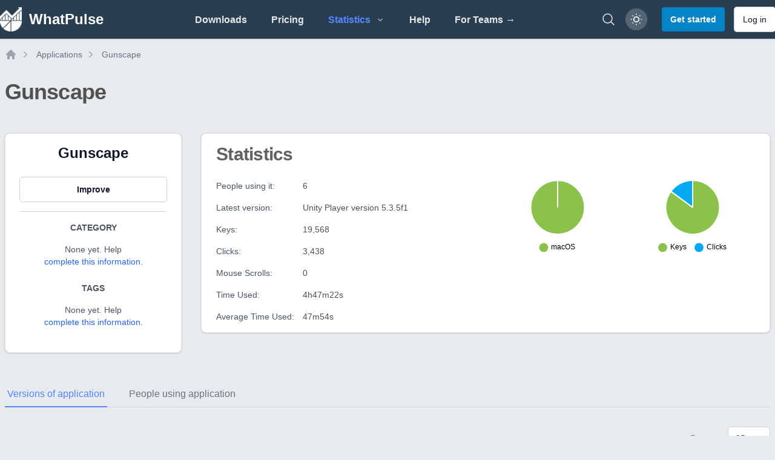

--- FILE ---
content_type: text/html; charset=UTF-8
request_url: https://whatpulse.org/app/gunscape
body_size: 13083
content:
<!DOCTYPE html>
<html class="dark" lang="en">

<head>
  <meta charset="utf-8">
  <meta name="viewport" content="width=device-width, initial-scale=1">
  <meta name="csrf-token" content="32hIjl01utalUNWi8aEwb9WgUd8Z4qFLBkYkCrb3">
  <meta name="theme-color" content="#ffffff">

  <link rel="icon" type="image/png" sizes="96x96" href="/assets/images/favicon/favicon-96x96.png">
  <link rel="icon" type="image/png" sizes="32x32" href="/assets/images/favicon/favicon-32x32.png">
  <link rel="icon" type="image/png" sizes="16x16" href="/assets/images/favicon/favicon-16x16.png">

  <title>Gunscape Application Statistics | WhatPulse: Track and analyze your productivity</title>
<meta name="description" content="Gunscape statistics and information. ">
<meta name="keywords" content="activity, productivity, key counter, mouse clicks analyzer, productivity insights, usage patterns, network, bandwidth, application usage, keyboard heatmap, mouse heatmap, mouse heat map, keyboard heat map, mouse click map, mouse click heatmap, mouse click">
<link rel="canonical" href="https://whatpulse.org/app/gunscape">
<meta name="robots" content="all">
<meta property="og:title" content="Gunscape Application Statistics | WhatPulse">
<meta property="og:description" content="Gunscape statistics and information. ">
<meta property="og:url" content="https://whatpulse.org/app/gunscape">
<meta property="og:type" content="website">
<meta property="og:site_name" content="WhatPulse">
<meta property="og:locale" content="en_US">
<meta property="og:image" content="https://whatpulse.org/assets/images/whatpulse-main-featured-image.jpg">
<meta property="og:image:url" content="https://whatpulse.org/assets/images/whatpulse-main-featured-image.jpg">
<meta property="og:image:width" content="1200">
<meta property="og:image:height" content="630">

<meta name="twitter:card" content="summary_large_image">
<meta name="twitter:site" content="@whatpulse">
<meta name="twitter:creator" content="@whatpulse">
<meta name="twitter:title" content="Gunscape Application Statistics | WhatPulse">
<meta name="twitter:description" content="Gunscape statistics and information. ">
<meta name="twitter:image" content="https://whatpulse.org/assets/images/whatpulse-main-featured-image.jpg">
<script type="application/ld+json">{"@context":"https://schema.org","@type":"WebPage","name":"WhatPulse: Track and analyze your productivity","description":"Track and analyze your keystrokes and mouse clicks with WhatPulse. Gain insights into your productivity and usage patterns. Get started for free!","url":"https://whatpulse.org/app/gunscape","image":"https://whatpulse.org/assets/images/whatpulse-main-featured-image.jpg"}</script>

  
  <script>
    window.AlpineComponentsQueue = window.AlpineComponentsQueue || [];
    window.registerAlpineComponent = function(name, component) {
      if (typeof Alpine !== 'undefined' && Alpine.data) {
        Alpine.data(name, component);
      } else {
        const alreadyQueued = window.AlpineComponentsQueue.some(item => item.name === name);
        if (alreadyQueued) {
          console.log(`Alpine component "${name}" is already queued for registration.`);
          return;
        }
        window.AlpineComponentsQueue.push({
          name,
          component
        });
      }
    }
    window.WhatPulseChartsQueue = window.WhatPulseChartsQueue || [];
    window.whenChartsReady = window.whenChartsReady || function(callback) {
      if (typeof window.WhatPulseCharts !== 'undefined') {
        try {
          callback(window.WhatPulseCharts);
        } catch (error) {
          console.error('Error executing chart callback:', error);
        }
      } else {
        window.WhatPulseChartsQueue.push(callback);
      }
    }
  </script>
  <link rel="preload" as="style" href="/assets/build/assets/app-06b60da7.css" /><link rel="modulepreload" href="/assets/build/assets/app-dda752e6.js" /><link rel="modulepreload" href="/assets/build/assets/scripts-queue-bfccee2c.js" /><link rel="modulepreload" href="/assets/build/assets/date-range-picker-a78e3482.js" /><link rel="stylesheet" href="/assets/build/assets/app-06b60da7.css" data-navigate-track="reload" /><script type="module" src="/assets/build/assets/app-dda752e6.js" data-navigate-track="reload"></script>  <!-- Livewire Styles --><style >[wire\:loading][wire\:loading], [wire\:loading\.delay][wire\:loading\.delay], [wire\:loading\.inline-block][wire\:loading\.inline-block], [wire\:loading\.inline][wire\:loading\.inline], [wire\:loading\.block][wire\:loading\.block], [wire\:loading\.flex][wire\:loading\.flex], [wire\:loading\.table][wire\:loading\.table], [wire\:loading\.grid][wire\:loading\.grid], [wire\:loading\.inline-flex][wire\:loading\.inline-flex] {display: none;}[wire\:loading\.delay\.none][wire\:loading\.delay\.none], [wire\:loading\.delay\.shortest][wire\:loading\.delay\.shortest], [wire\:loading\.delay\.shorter][wire\:loading\.delay\.shorter], [wire\:loading\.delay\.short][wire\:loading\.delay\.short], [wire\:loading\.delay\.default][wire\:loading\.delay\.default], [wire\:loading\.delay\.long][wire\:loading\.delay\.long], [wire\:loading\.delay\.longer][wire\:loading\.delay\.longer], [wire\:loading\.delay\.longest][wire\:loading\.delay\.longest] {display: none;}[wire\:offline][wire\:offline] {display: none;}[wire\:dirty]:not(textarea):not(input):not(select) {display: none;}:root {--livewire-progress-bar-color: #2299dd;}[x-cloak] {display: none !important;}[wire\:cloak] {display: none !important;}</style>

  <script src="https://unpkg.com/@popperjs/core@2.9.1/dist/umd/popper.min.js" charset="utf-8"></script>
  <script defer data-domain="whatpulse.org"
    src="https://whatnots.whatpulse.org/js/script.tagged-events.outbound-links.js"></script>
  <script src="https://konijn.whatpulse.org/api/script.js" data-site-id="75b5fd04ca09" defer></script>
  <script src="/assets/js/release-notes-widget.js" async></script>

  <script>
    (function() {
      // Safe localStorage wrapper for early theme detection
      function safeGetItem(key) {
        try {
          return window.localStorage.getItem(key);
        } catch (e) {
          return null;
        }
      }
      function getThemePreference() {
        const savedTheme = safeGetItem('whatpulse_theme');
        if (savedTheme === 'light' || savedTheme === 'dark') {
          return savedTheme;
        } else if (window.matchMedia && window.matchMedia('(prefers-color-scheme: light)').matches) {
          return 'light';
        }
        return 'dark';
      }
      document.documentElement.classList.toggle('dark', getThemePreference() === 'dark');
    })();
  </script>
</head>

<body
  class="h-full bg-main-background-color dark:bg-dark-blue antialiased text-main-text-color dark:text-white/80 font-open-sans font-medium text-medium opacity-100">
  <div class="min-h-screen flex flex-col">
          <nav class="bg-midnight-blue shadow" x-data="{ mobile_menu_open: false, toggle() { this.mobile_menu_open = !this.mobile_menu_open; } }">

  <div class="snow-container">
    <div class="snow"></div>
    <div class="snow"></div>
    <div class="snow"></div>
    <div class="snow"></div>
    <div class="snow"></div>
    <div class="snow"></div>
    <div class="snow"></div>
    <div class="snow"></div>
  </div>

  <div class="mx-auto max-w-7xl px-2 xl:px-0">
    <div class="flex h-16 justify-between">
      <div class="flex">
        <div class="flex flex-shrink-0 items-center">
  <a href="https://whatpulse.org" class="mr-2">
    <div class="flex items-center">
      <img alt="WhatPulse" class="h-10 w-auto" src="/assets/images/logo-white.png">
      <div class="ml-3 font-semibold text-xl lg:text-2xl sm:hidden lg:inline-flex text-white">
        WhatPulse
      </div>
    </div>
  </a>
</div>
      </div>

      <div class="hidden sm:flex items-center justify-center flex-1">
        <!-- Parent menu items should check if their children routes are active -->
        <div class="flex space-x-4 lg:space-x-8 h-full">
          <a class="inline-flex items-center border-b-2 cursor-pointer border-transparent px-1 pt-1 font-lightbold text-gray-200
hover:border-nav-blue hover:text-nav-blue transition duration-150 ease-in-out" href="https://whatpulse.org/downloads">
  Downloads
</a>          <a class="inline-flex items-center border-b-2 cursor-pointer border-transparent px-1 pt-1 font-lightbold text-gray-200
hover:border-nav-blue hover:text-nav-blue transition duration-150 ease-in-out" href="https://whatpulse.org/premium">
  Pricing
</a>
          <div @click.away="openStatsMenu = false" x-data="{ openStatsMenu: false, openTeamsMenu: false, openCountriesMenu: false }" class="inline-flex items-center relative">
            <button @click="openStatsMenu = !openStatsMenu"
              class="h-full inline-flex items-center justify-between border-b-2 cursor-pointer border-transparent px-1 pt-1 font-lightbold text-gray-200 hover:border-nav-blue hover:text-nav-blue transition duration-150 ease-in-out"
              :class="{
                  'border-nav-blue text-nav-blue': true ||
                      openStatsMenu
              }">
              <span>Statistics</span>
              <svg class="h-4 w-4 ml-2 text-gray-400 transition duration-150 ease-in-out" x-bind:class="{ '-rotate-90': openStatsMenu, 'rotate-90': !openStatsMenu }" xmlns="http://www.w3.org/2000/svg" viewBox="0 0 20 20"
  fill="currentColor">
  <path fill-rule="evenodd"
    d="M7.293 14.707a1 1 0 010-1.414L10.586 10 7.293 6.707a1 1 0 011.414-1.414l4 4a1 1 0 010 1.414l-4 4a1 1 0 01-1.414 0z"
    clip-rule="evenodd" />
</svg>            </button>

            <!-- Stats dropdown menu -->
            <div x-show="openStatsMenu" @click.away="openStatsMenu = false"
              x-effect="if (!openStatsMenu) { openTeamsMenu = false; openCountriesMenu = false; }"
              class="origin-top-right absolute left-0 rounded-md top-16 z-50 py-0.5 text-left bg-white dark:bg-gray-800 border dark:border-gray-700 shadow-md"
              style="min-width:12rem;display: none;">
              <a class="block px-4 py-2 flex items-center cursor-pointer transition duration-150 ease-in-out hover:text-nav-blue
dark:hover:text-nav-blue text-nav-blue" href="https://whatpulse.org/stats/applications">
  Applications
</a>              <a class="block px-4 py-2 flex items-center cursor-pointer transition duration-150 ease-in-out hover:text-nav-blue
dark:hover:text-nav-blue text-gray-500 dark:text-gray-200
font-medium" href="https://whatpulse.org/stats/input">
  Keyboard/mouse
</a>              <a class="block px-4 py-2 flex items-center cursor-pointer transition duration-150 ease-in-out hover:text-nav-blue
dark:hover:text-nav-blue text-gray-500 dark:text-gray-200
font-medium" href="https://whatpulse.org/stats/network">
  Network
</a>              <a class="block px-4 py-2 flex items-center cursor-pointer transition duration-150 ease-in-out hover:text-nav-blue
dark:hover:text-nav-blue text-gray-500 dark:text-gray-200
font-medium" href="https://whatpulse.org/stats/uptime">
  Uptime
</a>              <a class="block px-4 py-2 flex items-center cursor-pointer transition duration-150 ease-in-out hover:text-nav-blue
dark:hover:text-nav-blue text-gray-500 dark:text-gray-200
font-medium" href="https://whatpulse.org/stats/referrals">
  Referrals
</a>
              <!-- Teams submenu -->
              <div class="relative">
                <button @click="openTeamsMenu = !openTeamsMenu; openCountriesMenu = false"
                  class="h-full px-4 py-2 inline-flex items-center justify-between cursor-pointer px-1 pt-1 font-medium transition duration-150 ease-in-out w-full"
                  :class="(openCountriesMenu || false) ?
                  'text-nav-blue hover:text-nav-blue dark:text-nav-blue dark:hover:text-nav-blue' :
                  'text-gray-500 hover:text-nav-blue dark:text-gray-200 dark:hover:text-nav-blue'">
                  <span>Teams</span>
                  <svg class="h-4 w-4 ml-2 text-gray-400 transition duration-150 ease-in-out" x-bind:class="{ 'rotate-180': openTeamsMenu }" xmlns="http://www.w3.org/2000/svg" viewBox="0 0 20 20"
  fill="currentColor">
  <path fill-rule="evenodd"
    d="M7.293 14.707a1 1 0 010-1.414L10.586 10 7.293 6.707a1 1 0 011.414-1.414l4 4a1 1 0 010 1.414l-4 4a1 1 0 01-1.414 0z"
    clip-rule="evenodd" />
</svg>                </button>
                <!-- Teams dropdown -->
                <div x-show="openTeamsMenu"
                  class="absolute top-0 z-50 -left-48 lg:left-full md:origin-top-right w-48 mt-0 rounded-md shadow-lg bg-white dark:bg-gray-800 border dark:border-gray-700"
                  style="min-width:12rem;display: none;">
                  <a class="block px-4 py-2 flex items-center cursor-pointer transition duration-150 ease-in-out hover:text-nav-blue
dark:hover:text-nav-blue text-gray-500 dark:text-gray-200
font-medium" href="https://whatpulse.org/stats/teams/input">
  Keyboard/mouse
</a>                  <a class="block px-4 py-2 flex items-center cursor-pointer transition duration-150 ease-in-out hover:text-nav-blue
dark:hover:text-nav-blue text-gray-500 dark:text-gray-200
font-medium" href="https://whatpulse.org/stats/teams/bandwidth">
  Network
</a>                  <a class="block px-4 py-2 flex items-center cursor-pointer transition duration-150 ease-in-out hover:text-nav-blue
dark:hover:text-nav-blue text-gray-500 dark:text-gray-200
font-medium" href="https://whatpulse.org/stats/teams/uptime">
  Uptime
</a>                </div>
              </div>

              <!-- Countries submenu -->
              <div class="relative">
                <button @click="openCountriesMenu = !openCountriesMenu; openTeamsMenu = false"
                  class="h-full px-4 py-2 inline-flex items-center justify-between cursor-pointer px-1 pt-1 font-medium w-full transition duration-150 ease-in-out"
                  :class="(openCountriesMenu || false) ?
                  'text-nav-blue hover:text-nav-blue dark:text-nav-blue dark:hover:text-nav-blue' :
                  'text-gray-500 hover:text-nav-blue dark:text-gray-200 dark:hover:text-nav-blue'">
                  <span>Countries</span>
                  <svg class="h-4 w-4 ml-2 text-gray-400 transition duration-150 ease-in-out" x-bind:class="{ 'rotate-180': openCountriesMenu }" xmlns="http://www.w3.org/2000/svg" viewBox="0 0 20 20"
  fill="currentColor">
  <path fill-rule="evenodd"
    d="M7.293 14.707a1 1 0 010-1.414L10.586 10 7.293 6.707a1 1 0 011.414-1.414l4 4a1 1 0 010 1.414l-4 4a1 1 0 01-1.414 0z"
    clip-rule="evenodd" />
</svg>                </button>
                <!-- Countries dropdown -->
                <div x-show="openCountriesMenu"
                  class="absolute top-0 z-50 -left-48 lg:left-full md:origin-top-right w-48 mt-0 rounded-md shadow-lg bg-white dark:bg-gray-800 border dark:border-gray-700"
                  style="min-width:12rem;display: none;">
                  <a class="block px-4 py-2 flex items-center cursor-pointer transition duration-150 ease-in-out hover:text-nav-blue
dark:hover:text-nav-blue text-gray-500 dark:text-gray-200
font-medium" href="https://whatpulse.org/stats/countries/input">
  Keyboard/mouse
</a>                  <a class="block px-4 py-2 flex items-center cursor-pointer transition duration-150 ease-in-out hover:text-nav-blue
dark:hover:text-nav-blue text-gray-500 dark:text-gray-200
font-medium" href="https://whatpulse.org/stats/countries/bandwidth">
  Network
</a>                  <a class="block px-4 py-2 flex items-center cursor-pointer transition duration-150 ease-in-out hover:text-nav-blue
dark:hover:text-nav-blue text-gray-500 dark:text-gray-200
font-medium" href="https://whatpulse.org/stats/countries/uptime">
  Uptime
</a>                </div>
              </div>

              <a class="block px-4 py-2 flex items-center cursor-pointer transition duration-150 ease-in-out hover:text-nav-blue
dark:hover:text-nav-blue text-gray-500 dark:text-gray-200
font-medium" href="https://whatpulse.org/stats/overall">
  Grand totals
</a>            </div>
          </div>

          <a class="inline-flex items-center border-b-2 cursor-pointer border-transparent px-1 pt-1 font-lightbold text-gray-200
hover:border-nav-blue hover:text-nav-blue transition duration-150 ease-in-out" href="https://whatpulse.org/help" target="_blank">
  Help
</a>
          <a class="inline-flex items-center border-b-2 cursor-pointer border-transparent px-1 pt-1 font-lightbold text-gray-200
hover:border-nav-blue hover:text-nav-blue transition duration-150 ease-in-out hidden md:flex lg:hidden xl:flex" href="https://whatpulse.pro?ref=whatpulsepro" target="_blank">
  For Teams →
</a>
        </div>
      </div>

      <div class="flex items-center">

        <div class="mr-2 flex items-center sm:hidden">
          <!-- Mobile menu button -->
          <button type="button" @click="toggle"
            class="relative inline-flex items-center justify-center rounded-md p-2 text-gray-400 dark:text-gray-300 hover:bg-gray-600 dark:hover:bg-gray-800 hover:text-gray-200  focus:outline-none focus:ring-2 focus:ring-inset focus:ring-nav-blue dark:focus:ring-nav-blue"
            aria-controls="mobile-menu" aria-expanded="false">
            <span class="absolute -inset-0.5"></span>
            <span class="sr-only">Open main menu</span>
            <!-- Icon when menu is closed. -->
            <svg class="block h-6 w-6" fill="none" viewBox="0 0 24 24" stroke-width="1.5" stroke="currentColor"
              aria-hidden="true">
              <path stroke-linecap="round" stroke-linejoin="round" d="M3.75 6.75h16.5M3.75 12h16.5m-16.5 5.25h16.5" />
            </svg>
            <!-- Icon when menu is open. -->
            <svg class="hidden h-6 w-6" fill="none" viewBox="0 0 24 24" stroke-width="1.5" stroke="currentColor"
              aria-hidden="true">
              <path stroke-linecap="round" stroke-linejoin="round" d="M6 18L18 6M6 6l12 12" />
            </svg>
          </button>
        </div>


        <!-- whats new -->
        <div class="hidden md:mr-4" id="container-whats-new">
          <a href="#" id="link-whats-new" class="add-tooltip plausible-event-name=ClickedWhatsNew relative group"
            data-tooltip-content="Click to see what's new with WhatPulse">
            <img src="/assets/images/pulsar/pulsar-peeking.png" alt="What's new"
              class="w-16 h-auto shadow-sm transition-all ease-in duration-200 mt-6 group-hover:-translate-y-2 group-hover:scale-150" />
          </a>
        </div>
        <!-- end whats new -->


        <a href="https://whatpulse.org/search"
          class="hidden md:flex mr-4 text-gray-200 hover:text-nav-blue transition duration-150 ease-in-out"
          aria-label="Search">
          <svg xmlns="http://www.w3.org/2000/svg" fill="none" viewBox="0 0 24 24" stroke-width="1.5" stroke="currentColor"
  class="w-6 h-6">
  <path stroke-linecap="round" stroke-linejoin="round"
    d="m21 21-5.197-5.197m0 0A7.5 7.5 0 1 0 5.196 5.196a7.5 7.5 0 0 0 10.607 10.607Z" />
</svg>
        </a>

                  <div class="text-sm mr-2 hidden md:block">
            <button id="theme-mode-toggle"
              class="relative w-9 h-9 rounded-full flex items-center justify-center ring-1 ring-gray-700 bg-white/20 dark:bg-gray-800 shadow-sm hover:bg-gray-600 dark:hover:bg-gray-700 focus-visible:outline focus-visible:outline-2 focus-visible:outline-offset-2 focus-visible:outline-gray-300 dark:focus-visible:outline-gray-600 transition-all ease-in duration-200 add-tooltip"
              data-tooltip-content="Toggle color theme">
              <svg id="theme-icon-light"
                class="w-5 h-5 text-white dark:hidden rotate-smooth transition-transform duration-500" fill="none"
                stroke="currentColor" stroke-width="2" viewBox="0 0 24 24">
                <circle cx="12" cy="12" r="5" />
                <path
                  d="M12 1v2M12 21v2M4.22 4.22l1.42 1.42M18.36 18.36l1.42 1.42M1 12h2M21 12h2M4.22 19.78l1.42-1.42M18.36 5.64l1.42-1.42" />
              </svg>
              <svg id="theme-icon-dark"
                class="w-4 h-4 text-white hidden dark:block rotate-smooth transition-transform duration-500"
                fill="none" stroke="currentColor" stroke-width="2" viewBox="0 0 24 24">
                <path d="M21 12.79A9 9 0 1111.21 3a7 7 0 009.79 9.79z" />
              </svg>
            </button>
          </div>
          <a href="https://whatpulse.org/register" class="rounded px-3.5 py-2.5 text-sm font-lightbold shadow-sm transition-all ease-in duration-150
disabled:bg-gray-200 disabled:text-gray-500 disabled:cursor-not-allowed dark:disabled:bg-gray-500
dark:disabled:text-gray-400 bg-sky-600 text-white hover:bg-sky-700 focus-visible:outline-sky-700 dark:bg-sky-600 dark:hover:bg-sky-500
dark:focus-visible:outline-sky-500 focus-visible:outline focus-visible:outline-2
focus-visible:outline-offset-2 !text-sm ml-4">
  Get started
</a>
          <a href="https://whatpulse.org/login" class="px-3.5 py-2.5 text-sm ring-1 shadow-sm focus-visible:outline focus-visible:outline-2 ring-gray-300
dark:ring-gray-600 font-lightbold text-gray-900 dark:text-gray-100 bg-white dark:bg-gray-800 hover:bg-gray-50 dark:hover:bg-gray-700 focus-visible:outline-offset-2
focus-visible:outline-gray-300 dark:focus-visible:outline-gray-600
disabled:cursor-not-allowed disabled:opacity-50 disabled:bg-gray-100 disabled:text-gray-400 disabled:dark:bg-gray-900
disabled:dark:text-gray-500 disabled:hover:bg-gray-100 disabled:dark:hover:bg-gray-900 transition-all ease-in
duration-150 rounded ml-4 !font-normal !text-sm hidden md:block"
  >
  Log in
</a>
              </div>
    </div>
  </div>

  <!-- Mobile menu, show/hide based on menu state. -->
  <div class="sm:hidden" id="mobile-menu" x-show="mobile_menu_open" x-collapse>
    <div class="space-y-1 pb-3 pt-2">
      <a class="block border-l-4 cursor-pointer border-transparent py-2 pl-3 pr-4 font-medium text-gray-200 hover:border-nav-blue
hover:text-nav-blue transition duration-150 ease-in-out" href="https://whatpulse.org/downloads">
  Downloads
</a>      <a class="block border-l-4 cursor-pointer border-transparent py-2 pl-3 pr-4 font-medium text-gray-200 hover:border-nav-blue
hover:text-nav-blue transition duration-150 ease-in-out" href="https://whatpulse.org/stats/">
  Statistics
</a>      <a class="block border-l-4 cursor-pointer border-transparent py-2 pl-3 pr-4 font-medium text-gray-200 hover:border-nav-blue
hover:text-nav-blue transition duration-150 ease-in-out" href="https://whatpulse.org/premium">
  Premium
</a>      <a class="block border-l-4 cursor-pointer border-transparent py-2 pl-3 pr-4 font-medium text-gray-200 hover:border-nav-blue
hover:text-nav-blue transition duration-150 ease-in-out" href="https://whatpulse.org/help" target="_blank">
  Help
</a>      <a class="block border-l-4 cursor-pointer border-transparent py-2 pl-3 pr-4 font-medium text-gray-200 hover:border-nav-blue
hover:text-nav-blue transition duration-150 ease-in-out" href="https://whatpulse.pro?ref=whatpulsepro" target="_blank">
  For Teams →
</a>
      <hr class="border-t border-gray-200 dark:border-gray-600 mx-1">
              <a class="block border-l-4 cursor-pointer border-transparent py-2 pl-3 pr-4 font-medium text-gray-200 hover:border-nav-blue
hover:text-nav-blue transition duration-150 ease-in-out" href="https://whatpulse.org/register">
  Register
</a>        <a class="block border-l-4 cursor-pointer border-transparent py-2 pl-3 pr-4 font-medium text-gray-200 hover:border-nav-blue
hover:text-nav-blue transition duration-150 ease-in-out" href="https://whatpulse.org/login">
  Log in
</a>          </div>
  </div>
</nav>
        <div class="flex-grow flex">
                <main class="flex-grow mx-2">
            
  <div class="mx-auto max-w-7xl mt-4">
  <nav class="flex my-2" aria-label="Breadcrumbs" id="breadcrumbs">
    <ol role="list" class="flex items-center space-x-1">
      <li>
        <div>
          <a href="https://whatpulse.org" class="text-gray-400 hover:text-gray-500">
            <svg class="h-5 w-5 flex-shrink-0" viewBox="0 0 20 20" fill="currentColor" aria-hidden="true">
              <path fill-rule="evenodd"
                d="M9.293 2.293a1 1 0 011.414 0l7 7A1 1 0 0117 11h-1v6a1 1 0 01-1 1h-2a1 1 0 01-1-1v-3a1 1 0 00-1-1H9a1 1 0 00-1 1v3a1 1 0 01-1 1H5a1 1 0 01-1-1v-6H3a1 1 0 01-.707-1.707l7-7z"
                clip-rule="evenodd" />
            </svg>
            <span class="sr-only">Home</span>
          </a>
        </div>
      </li>
            <li>
        <div class="flex items-center">
          <svg class="h-5 w-5 flex-shrink-0 text-gray-400" viewBox="0 0 20 20" fill="currentColor" aria-hidden="true">
            <path fill-rule="evenodd"
              d="M7.21 14.77a.75.75 0 01.02-1.06L11.168 10 7.23 6.29a.75.75 0 111.04-1.08l4.5 4.25a.75.75 0 010 1.08l-4.5 4.25a.75.75 0 01-1.06-.02z"
              clip-rule="evenodd" />
          </svg>
          <a href="https://whatpulse.org/stats/applications"
            class="ml-2 text-sm font-medium text-gray-500 hover:text-gray-700 dark:text-gray-400 dark:hover:text-gray-500">
            Applications
          </a>
        </div>
      </li>
            <li>
        <div class="flex items-center">
          <svg class="h-5 w-5 flex-shrink-0 text-gray-400" viewBox="0 0 20 20" fill="currentColor" aria-hidden="true">
            <path fill-rule="evenodd"
              d="M7.21 14.77a.75.75 0 01.02-1.06L11.168 10 7.23 6.29a.75.75 0 111.04-1.08l4.5 4.25a.75.75 0 010 1.08l-4.5 4.25a.75.75 0 01-1.06-.02z"
              clip-rule="evenodd" />
          </svg>
          <a href="https://whatpulse.org/app/gunscape"
            class="ml-2 text-sm font-medium text-gray-500 hover:text-gray-700 dark:text-gray-400 dark:hover:text-gray-500">
            Gunscape
          </a>
        </div>
      </li>
          </ol>
  </nav>
</div>
  <div class="mx-auto max-w-7xl mb-24">
    <div class="my-8 mb-12">
      <h1 class="text-3xl font-bold tracking-tight sm:text-4xl mb-4 text-main-text-color dark:text-white/90">
  Gunscape
</h1>
    </div>
    <div class="grid grid-cols-1 md:grid-cols-12 gap-8">

      <!-- Left Sidebar -->
      <div class="md:col-span-3">
        <div
  class="shadow ring-1 ring-black ring-opacity-5 rounded-lg bg-white
    dark:bg-dark-content-background border dark:border-gray-700 text-main-text-color dark:text-white/90 text-center">
  <div class="px-6 py-4">
    <div class="mb-6">
                          <h3 class="text-2xl font-bold text-gray-900 dark:text-white">Gunscape</h3>
                      </div>

          <div class="space-y-4">
            
            <button type="button" class="px-3.5 py-2.5 text-sm ring-1 shadow-sm focus-visible:outline focus-visible:outline-2 ring-gray-300
dark:ring-gray-600 font-lightbold text-gray-900 dark:text-gray-100 bg-white dark:bg-gray-800 hover:bg-gray-50 dark:hover:bg-gray-700 focus-visible:outline-offset-2
focus-visible:outline-gray-300 dark:focus-visible:outline-gray-600
disabled:cursor-not-allowed disabled:opacity-50 disabled:bg-gray-100 disabled:text-gray-400 disabled:dark:bg-gray-900
disabled:dark:text-gray-500 disabled:hover:bg-gray-100 disabled:dark:hover:bg-gray-900 transition-all ease-in
duration-150 rounded w-full" onclick="handleImproveClick()"
    >
  Improve
</button>
          </div>

          <hr class="my-4 border-t border-gray-300 dark:border-gray-800" />
          <!-- Category -->
          <div class="mb-6">
            <h4 class="text-sm font-bold text-gray-600 dark:text-gray-400 uppercase mb-2">Category</h4>
            <div class="my-4">
                              <p class="text-sm text-gray-600 dark:text-gray-400">
                  None yet. Help <button onclick="handleImproveClick()"
                    class="text-blue-600 hover:text-blue-700">complete this information</button>.
                </p>
                          </div>
          </div>

          <!-- Tags -->
          <div class="mb-6">
            <h4 class="text-sm font-bold text-gray-600 dark:text-gray-400 uppercase mb-2">Tags</h4>
            <div class="my-4 mx-auto">
                              <p class="text-sm text-gray-600 dark:text-gray-400">
                  None yet. Help <button onclick="handleImproveClick()"
                    class="text-blue-600 hover:text-blue-700">complete this information</button>.
                </p>
                          </div>
          </div>
  </div>
</div>
      </div>

      <!-- Main Content -->
      <div class="md:col-span-9">
        <!-- Description -->
        
        <!-- Stats -->
        <div
  class="shadow ring-1 ring-black ring-opacity-5 rounded-lg bg-white
    dark:bg-dark-content-background border dark:border-gray-700 text-main-text-color dark:text-white/90 mb-8">
  <div class="px-6 py-4">
    <h2 class="text-2xl font-bold tracking-tight sm:text-3xl mb-2 text-main-text-color/90 dark:text-white/80">
  Statistics
</h2>

          <div class="grid grid-cols-1 lg:grid-cols-2 gap-8 mt-6">
            <!-- Stats Column -->
            <div class="space-y-4 text-sm">
              
              <div class="flex">
                <div class="w-1/3">
                  <span class="font-medium text-gray-600 dark:text-gray-400">People using it:</span>
                </div>
                <div class="w-2/3">
                  6
                </div>
              </div>

              <div class="flex">
                <div class="w-1/3">
                  <span class="font-medium text-gray-600 dark:text-gray-400">Latest version:</span>
                </div>
                <div class="w-2/3">
                  Unity Player version 5.3.5f1
                </div>
              </div>

              <div class="flex">
                <div class="w-1/3">
                  <span class="font-medium text-gray-600 dark:text-gray-400">Keys:</span>
                </div>
                <div class="w-2/3">
                  19,568
                </div>
              </div>

              <div class="flex">
                <div class="w-1/3">
                  <span class="font-medium text-gray-600 dark:text-gray-400">Clicks:</span>
                </div>
                <div class="w-2/3">
                  3,438
                </div>
              </div>

              <div class="flex">
                <div class="w-1/3">
                  <span class="font-medium text-gray-600 dark:text-gray-400">Mouse Scrolls:</span>
                </div>
                <div class="w-2/3">
                  0
                </div>
              </div>

              <div class="flex">
                <div class="w-1/3">
                  <span class="font-medium text-gray-600 dark:text-gray-400">Time Used:</span>
                </div>
                <div class="w-2/3">
                  4h47m22s
                </div>
              </div>

              <div class="flex">
                <div class="w-1/3">
                  <span class="font-medium text-gray-600 dark:text-gray-400">Average Time Used:</span>
                </div>
                <div class="w-2/3">
                  47m54s
                </div>
              </div>
            </div>

            <!-- Charts Column -->
            <div class="grid grid-cols-1 sm:grid-cols-2 gap-4">
              <div class="text-center flex flex-col items-center">
                <canvas id="osChart" class="max-h-32"></canvas>
              </div>
              <div class="text-center flex flex-col items-center">
                <canvas id="inputChart" class="max-h-32"></canvas>
              </div>
            </div>
          </div>
  </div>
</div>

      </div>
    </div>


    
    <div class="my-12">
      <div x-data="{
    activeTab: 'versions',
    ready: false,

    init() {
        const hash = window.location.hash.substring(1);
        if (hash && [&quot;versions&quot;,&quot;users&quot;].includes(hash)) {
            this.activeTab = hash;
        }
        this.ready = true;

        this.$watch('activeTab', value => {
            window.history.replaceState({}, '', '#' + value);
        });

        window.addEventListener('hashchange', () => {
            const hash = window.location.hash.substring(1);
            if (hash && [&quot;versions&quot;,&quot;users&quot;].includes(hash)) {
                this.activeTab = hash;
            }
        });
    }
}" class="mb-8">

  <!-- Mobile tab selector -->
  <div class="sm:hidden">
    <label for="tabs" class="sr-only">Select a tab</label>
    <div class="relative space-y-1">

  
  <select class="rounded-md border-gray-300 dark:border-gray-700 dark:bg-dark-blue
    dark:text-white text-sm block w-full !text-base" id="tabs" name="tabs" x-model="activeTab">
        <option value="versions" >
      Versions of application
    </option>
        <option value="users" >
      People using application
    </option>
      </select>

</div>  </div>

  <!-- Desktop tab navigation -->
  <div class="hidden sm:block">
    <div class="border-b border-gray-300 dark:border-gray-700">
      <nav class="-mb-px flex space-x-8" aria-label="Tabs">
                <button @click="activeTab = 'versions'"
          :class="activeTab === 'versions' ? 'border-nav-blue text-nav-blue dark:text-nav-blue' : 'border-transparent text-gray-500 hover:text-gray-600 hover:border-gray-300 dark:text-gray-400 dark:hover:text-gray-300'"
          class="whitespace-nowrap py-2 px-1 border-b-2 font-medium text-base">
          Versions of application
        </button>
                <button @click="activeTab = 'users'"
          :class="activeTab === 'users' ? 'border-nav-blue text-nav-blue dark:text-nav-blue' : 'border-transparent text-gray-500 hover:text-gray-600 hover:border-gray-300 dark:text-gray-400 dark:hover:text-gray-300'"
          class="whitespace-nowrap py-2 px-1 border-b-2 font-medium text-base">
          People using application
        </button>
              </nav>
    </div>
  </div>

  <!-- Tab content -->
  <div class="mt-8">
        <template x-if="ready">
      <div x-show="activeTab === 'versions'" x-transition>
        
                <div wire:snapshot="{&quot;data&quot;:{&quot;applicationId&quot;:1736437,&quot;page&quot;:1,&quot;perPage&quot;:25,&quot;paginators&quot;:[[],{&quot;s&quot;:&quot;arr&quot;}],&quot;sortColumn&quot;:&quot;&quot;,&quot;sortDirection&quot;:&quot;asc&quot;},&quot;memo&quot;:{&quot;id&quot;:&quot;WbwpeNAetzAxsuMP2ETq&quot;,&quot;name&quot;:&quot;stats.applications.application-versions-table&quot;,&quot;path&quot;:&quot;app\/gunscape&quot;,&quot;method&quot;:&quot;GET&quot;,&quot;children&quot;:[],&quot;scripts&quot;:[],&quot;assets&quot;:[],&quot;lazyLoaded&quot;:false,&quot;lazyIsolated&quot;:true,&quot;errors&quot;:[],&quot;locale&quot;:&quot;en&quot;},&quot;checksum&quot;:&quot;74f456f23a7070d91ab882a45d4a876856b988470a427947bd852298bc9b90dd&quot;}" wire:effects="[]" wire:id="WbwpeNAetzAxsuMP2ETq" x-intersect="$wire.__lazyLoad(&#039;[base64]&#039;)" class="relative transition-opacity duration-300 ease-in-out">
  <div class="z-10 inset-0 top-12 absolute flex items-center justify-center">
    <div class="flex items-center space-x-2">
      <img src="/assets/images/loader-white.gif" alt="Loading" class="h-8 w-8 hidden dark:block">
      <img src="/assets/images/loader-black.gif" alt="Loading" class="h-8 w-8 dark:hidden">
      <span class="text-sm font-medium text-gray-900 dark:text-white">Loading...</span>
    </div>
  </div>
</div>              </div>
    </template>
        <template x-if="ready">
      <div x-show="activeTab === 'users'" x-transition>
        
                <div wire:snapshot="{&quot;data&quot;:{&quot;applicationId&quot;:1736437,&quot;page&quot;:1,&quot;perPage&quot;:25,&quot;paginators&quot;:[[],{&quot;s&quot;:&quot;arr&quot;}],&quot;sortColumn&quot;:&quot;&quot;,&quot;sortDirection&quot;:&quot;asc&quot;},&quot;memo&quot;:{&quot;id&quot;:&quot;0X28PFqn5wBLdCrVu3ON&quot;,&quot;name&quot;:&quot;stats.applications.application-users-table&quot;,&quot;path&quot;:&quot;app\/gunscape&quot;,&quot;method&quot;:&quot;GET&quot;,&quot;children&quot;:[],&quot;scripts&quot;:[],&quot;assets&quot;:[],&quot;lazyLoaded&quot;:false,&quot;lazyIsolated&quot;:true,&quot;errors&quot;:[],&quot;locale&quot;:&quot;en&quot;},&quot;checksum&quot;:&quot;22242bc98d7bd74ece3b51b9d965dd8af5565fd27082849ba571e1be72c3a37e&quot;}" wire:effects="[]" wire:id="0X28PFqn5wBLdCrVu3ON" x-intersect="$wire.__lazyLoad(&#039;[base64]&#039;)" class="relative transition-opacity duration-300 ease-in-out">
  <div class="z-10 inset-0 top-12 absolute flex items-center justify-center">
    <div class="flex items-center space-x-2">
      <img src="/assets/images/loader-white.gif" alt="Loading" class="h-8 w-8 hidden dark:block">
      <img src="/assets/images/loader-black.gif" alt="Loading" class="h-8 w-8 dark:hidden">
      <span class="text-sm font-medium text-gray-900 dark:text-white">Loading...</span>
    </div>
  </div>
</div>              </div>
    </template>
      </div>
</div>    </div>

  </div>

  
      <div x-data="{
    show: false,
    init() {
        this.$watch('show', (value) => {
            if (value) {
                document.body.classList.add('overflow-y-hidden');
                
            } else {
                document.body.classList.remove('overflow-y-hidden');
            }
        });
    },
    focusables() {
        // All focusable element types...
        let selector = 'a, button, input:not([type=\'hidden\']), textarea, select, details, [tabindex]:not([tabindex=\'-1\'])'
        return [...this.$el.querySelectorAll(selector)]
            // All non-disabled elements...
            .filter(el => !el.hasAttribute('disabled'))
    },
    firstFocusable() { return this.focusables()[0] },
    lastFocusable() { return this.focusables().slice(-1)[0] },
    nextFocusable() { return this.focusables()[this.nextFocusableIndex()] || this.firstFocusable() },
    prevFocusable() { return this.focusables()[this.prevFocusableIndex()] || this.lastFocusable() },
    nextFocusableIndex() { return (this.focusables().indexOf(document.activeElement) + 1) % (this.focusables().length + 1) },
    prevFocusableIndex() { return Math.max(0, this.focusables().indexOf(document.activeElement)) - 1 },
}"
  x-on:open-modal.window="$event.detail == 'application-improve-login-required-modal' ? show = true : null"
  x-on:close-modal.window="$event.detail == 'application-improve-login-required-modal' ? show = false : null" x-on:close.stop="show = false"
  x-on:keydown.escape.window="show = false" x-on:keydown.tab.prevent="$event.shiftKey || nextFocusable().focus()"
  x-on:keydown.shift.tab.prevent="prevFocusable().focus()" x-show="show"
  class="fixed inset-0 flex items-center justify-center p-4 z-50"
  style="display: none;">
      <div x-show="show" class="fixed inset-0 transform transition-all" x-on:click="show = false"
      x-transition:enter="ease-out duration-300" x-transition:enter-start="opacity-0"
      x-transition:enter-end="opacity-100" x-transition:leave="ease-in duration-200"
      x-transition:leave-start="opacity-100" x-transition:leave-end="opacity-0">
      <div class="absolute inset-0 bg-gray-500 dark:bg-gray-900 opacity-75"></div>
    </div>
  
  <div x-show="show"
    class="bg-white dark:bg-gray-800 text-main-text-color dark:text-white/80 rounded-lg shadow-xl transform transition-all w-full sm:max-w-lg"
    x-transition:enter="ease-out duration-300"
    x-transition:enter-start="opacity-0 translate-y-4 sm:translate-y-0 sm:scale-95"
    x-transition:enter-end="opacity-100 translate-y-0 sm:scale-100" x-transition:leave="ease-in duration-200"
    x-transition:leave-start="opacity-100 translate-y-0 sm:scale-100"
    x-transition:leave-end="opacity-0 translate-y-4 sm:translate-y-0 sm:scale-95">

    <!-- Close Button -->
    <button @click="show = false" class="absolute -top-8 right-0 text-white hover:text-gray-300 transition-colors z-10">
      <svg class="w-6 h-6" fill="none" stroke="currentColor" viewBox="0 0 24 24">
        <path stroke-linecap="round" stroke-linejoin="round" stroke-width="2" d="M6 18L18 6M6 6l12 12"></path>
      </svg>
    </button>

        <div class="p-6">
      <div class="sm:flex sm:items-start">
    <div class="mx-auto flex-shrink-0 flex items-center justify-center h-12 w-12 rounded-full bg-blue-100 dark:bg-blue-900 sm:mx-0 sm:h-10 sm:w-10">
      <!-- User icon -->
      <svg class="h-6 w-6 text-blue-600 dark:text-blue-400" fill="none" viewBox="0 0 24 24" stroke="currentColor">
        <path stroke-linecap="round" stroke-linejoin="round" stroke-width="2" d="M16 7a4 4 0 11-8 0 4 4 0 018 0zM12 14a7 7 0 00-7 7h14a7 7 0 00-7-7z" />
      </svg>
    </div>
    <div class="mt-3 text-center sm:mt-0 sm:ml-4 sm:text-left">
      <h3 class="text-lg leading-6 font-medium text-gray-900 dark:text-white">
        Login Required
      </h3>
      <div class="mt-2">
        <p class="text-sm text-gray-500 dark:text-gray-400">
          You need to be logged in to suggest improvements for this application.
        </p>
      </div>
    </div>
  </div>
    </div>

          <footer
        class="bg-gray-50 dark:bg-gray-700 px-4 py-3 sm:px-6 sm:flex
                                                        sm:flex-row-reverse rounded-b-lg gap-4">
        <a href="https://whatpulse.org/login" class="rounded px-3.5 py-2.5 text-sm font-lightbold shadow-sm transition-all ease-in duration-150
disabled:bg-gray-200 disabled:text-gray-500 disabled:cursor-not-allowed dark:disabled:bg-gray-500
dark:disabled:text-gray-400 bg-sky-600 text-white hover:bg-sky-700 focus-visible:outline-sky-700 dark:bg-sky-600 dark:hover:bg-sky-500
dark:focus-visible:outline-sky-500 focus-visible:outline focus-visible:outline-2
focus-visible:outline-offset-2 w-full sm:w-auto">
  Login
</a>
    <a href="https://whatpulse.org/register" class="px-3.5 py-2.5 text-sm ring-1 shadow-sm focus-visible:outline focus-visible:outline-2 ring-gray-300
dark:ring-gray-600 font-lightbold text-gray-900 dark:text-gray-100 bg-white dark:bg-gray-800 hover:bg-gray-50 dark:hover:bg-gray-700 focus-visible:outline-offset-2
focus-visible:outline-gray-300 dark:focus-visible:outline-gray-600
disabled:cursor-not-allowed disabled:opacity-50 disabled:bg-gray-100 disabled:text-gray-400 disabled:dark:bg-gray-900
disabled:dark:text-gray-500 disabled:hover:bg-gray-100 disabled:dark:hover:bg-gray-900 transition-all ease-in
duration-150 rounded w-full sm:w-auto"
  >
  Register
</a>
    <button type="button" class="px-3.5 py-2.5 text-sm ring-1 shadow-sm focus-visible:outline focus-visible:outline-2 ring-gray-300
dark:ring-gray-600 font-lightbold text-gray-900 dark:text-gray-100 bg-white dark:bg-gray-800 hover:bg-gray-50 dark:hover:bg-gray-700 focus-visible:outline-offset-2
focus-visible:outline-gray-300 dark:focus-visible:outline-gray-600
disabled:cursor-not-allowed disabled:opacity-50 disabled:bg-gray-100 disabled:text-gray-400 disabled:dark:bg-gray-900
disabled:dark:text-gray-500 disabled:hover:bg-gray-100 disabled:dark:hover:bg-gray-900 transition-all ease-in
duration-150 rounded w-full sm:w-auto" x-on:click="$dispatch('close-modal', 'application-improve-login-required-modal')"
    >
  Cancel
</button>
      </footer>
    
    
  </div>
</div>

  
  
          </main>
          </div>
          <footer id="footer" class="bg-midnight-blue text-gray-300 text-sm">
  <div class="flex flex-wrap py-6 px-6 gap-y-4">
    <div class="lg:w-1/5 md:w-1/3 w-1/2">
      <p>
        <img src="/assets/images/whatpulse-logo-with-text-white.png" alt="WhatPulse" class="w-48">
      </p>
      <p class="pt-2">
        © 2004-2026 WhatPulse.<br>
        Made with ❤️ by <a class="cursor-pointer text-sky-600 hover:text-sky-700 hover:underline transition duration-150 ease-in-out" href="https://twitter.com/smitmartijn" rel="nofollow" target="_blank" data-plausible-event-name="Click" data-plausible-event-label="twitter_smitmartijn" data-plausible-event-position="footer">@smitmartijn</a>        <br>
      </p>
    </div>
    <div class="lg:w-1/5 md:w-1/3 w-1/2">
      <h3 class="text-xl text-semibold text-gray-200">
        Related Products
      </h3>
      <ul class="list-none">
        <li>
          <a class="cursor-pointer text-sky-600 hover:text-sky-700 hover:underline transition duration-150 ease-in-out" href="https://whatpulse.pro?ref=whatpulseorg" target="_blank" data-plausible-event-name="Click" data-plausible-event-label="outgoing_whatpulsepro" data-plausible-event-position="footer">WhatPulse Professional</a><br>
          <small>WhatPulse for organizations and teams</small>
        </li>
        <li>
          <a class="cursor-pointer text-sky-600 hover:text-sky-700 hover:underline transition duration-150 ease-in-out" href="https://mutedeck.com?ref=whatpulseorg" target="_blank" data-plausible-event-name="Click" data-plausible-event-label="outgoing_mutedeck" data-plausible-event-position="footer">MuteDeck</a>          <br>
          <small>Never hear &quot;hey, you&#039;re on mute&quot; again</small>
        </li>
        <li>
          <a class="cursor-pointer text-sky-600 hover:text-sky-700 hover:underline transition duration-150 ease-in-out" href="https://typetest.io?ref=whatpulseorg" target="_blank" data-plausible-event-name="Click" data-plausible-event-label="outgoing_typetest" data-plausible-event-position="footer">TypeTest.io</a><br>
          <small>Level up your typing WPM</small>
        </li>
      </ul>
    </div>
    <div class="lg:w-1/5 md:w-1/3 w-1/2">
      <h3 class="text-xl text-semibold text-gray-200">WhatPulse</h3>
      <ul class="list-none">
        <li>
          <a class="cursor-pointer text-sky-600 hover:text-sky-700 hover:underline transition duration-150 ease-in-out" href="https://whatpulse.org/help" target="_blank">Help center</a>        </li>
        <li>
          <a class="cursor-pointer text-sky-600 hover:text-sky-700 hover:underline transition duration-150 ease-in-out" href="https://whatpulse.org/help/api/intro" target="_blank">API docs</a>        </li>
        <li>
          <a class="cursor-pointer text-sky-600 hover:text-sky-700 hover:underline transition duration-150 ease-in-out" href="https://whatpulse.org/dashboard/feedback">Give feedback</a>        </li>
        <li>
          <a class="cursor-pointer text-sky-600 hover:text-sky-700 hover:underline transition duration-150 ease-in-out" href="https://whatpulse.org/releasenotes">Release notes</a>        </li>
        <li>
          <a class="cursor-pointer text-sky-600 hover:text-sky-700 hover:underline transition duration-150 ease-in-out" href="https://whatpulse.org/premium">WhatPulse Premium</a>        </li>
        <li>
          <a class="cursor-pointer text-sky-600 hover:text-sky-700 hover:underline transition duration-150 ease-in-out" href="https://whatpulse.org/use-cases">Use cases</a>        </li>
        <li>
          <a class="cursor-pointer text-sky-600 hover:text-sky-700 hover:underline transition duration-150 ease-in-out" href="https://whatpulse.org/data-platform">Data as a Service</a>        </li>
        <li>
          <a class="cursor-pointer text-sky-600 hover:text-sky-700 hover:underline transition duration-150 ease-in-out" href="https://whatpulse.org/tools">Free tools</a>        </li>
        <li>
          <a class="cursor-pointer text-sky-600 hover:text-sky-700 hover:underline transition duration-150 ease-in-out" href="https://whatpulse.org/tools/chatstash">ChatStash</a>        </li>
        <li>
          <a class="cursor-pointer text-sky-600 hover:text-sky-700 hover:underline transition duration-150 ease-in-out" href="https://whatpulse.org/deepworkstreaks" target="_blank">Deep Work Streaks</a>        </li>
      </ul>
    </div>
    <div class="lg:w-1/5 md:w-1/3 w-1/2">
      <h3 class="text-xl text-semibold text-gray-200">
        Community
      </h3>
      <ul class="list-none">
        <li>
          <a class="cursor-pointer text-sky-600 hover:text-sky-700 hover:underline transition duration-150 ease-in-out" href="https://whatpulse.org/blog" target="_blank">Blog</a>        </li>
        <li>
          <a class="cursor-pointer text-sky-600 hover:text-sky-700 hover:underline transition duration-150 ease-in-out" href="https://whatpulse.org/go/discord" rel="nofollow" target="_blank">Discord</a>        </li>
        <li>
          <a class="cursor-pointer text-sky-600 hover:text-sky-700 hover:underline transition duration-150 ease-in-out" href="https://bsky.app/profile/whatpulse.org" rel="nofollow" target="_blank">Bluesky</a>        </li>
        <li>
          <a class="cursor-pointer text-sky-600 hover:text-sky-700 hover:underline transition duration-150 ease-in-out" href="https://www.linkedin.com/company/whatpulse/" rel="nofollow" target="_blank">LinkedIn</a>        </li>
        <li>
          <a class="cursor-pointer text-sky-600 hover:text-sky-700 hover:underline transition duration-150 ease-in-out" href="https://www.facebook.com/whatpulseofficial" rel="nofollow" target="_blank">Facebook</a>        </li>
        <li>
          <a class="cursor-pointer text-sky-600 hover:text-sky-700 hover:underline transition duration-150 ease-in-out" href="https://www.instagram.com/whatpulse/" rel="nofollow" target="_blank">Instagram</a>        </li>
      </ul>
    </div>
    <div class="lg:w-1/5 md:w-1/3 w-1/2">
      <h3 class="text-xl text-semibold text-gray-200">
        About
      </h3>
      <ul class="list-none">
        <li>
          <a class="cursor-pointer text-sky-600 hover:text-sky-700 hover:underline transition duration-150 ease-in-out" href="https://whatpulse.org/about">About us</a>        </li>
        <li>
          <a class="cursor-pointer text-sky-600 hover:text-sky-700 hover:underline transition duration-150 ease-in-out" href="https://whatpulse.org/contact">Contact us</a>        </li>
        <li>
          <a class="cursor-pointer text-sky-600 hover:text-sky-700 hover:underline transition duration-150 ease-in-out" href="https://whatpulse.org/privacy">Privacy policy</a>        </li>
        <li>
          <a class="cursor-pointer text-sky-600 hover:text-sky-700 hover:underline transition duration-150 ease-in-out" href="https://whatpulse.org/terms">Terms of service</a>        </li>
        <li>
          <a class="cursor-pointer text-sky-600 hover:text-sky-700 hover:underline transition duration-150 ease-in-out" href="https://whatpulse.org/brand-assets">Media assets</a>        </li>
        <li>
          <a class="cursor-pointer text-sky-600 hover:text-sky-700 hover:underline transition duration-150 ease-in-out" href="https://whatpulse.org/affiliates">Affiliate program</a>        </li>
        <li>
          <a class="cursor-pointer text-sky-600 hover:text-sky-700 hover:underline transition duration-150 ease-in-out" href="https://whatpulse.shop" target="_blank">Merchandise shop</a>        </li>
      </ul>
    </div>
  </div>
</footer>
      </div>

  <script src="/livewire/livewire.min.js?id=df3a17f2"   data-csrf="32hIjl01utalUNWi8aEwb9WgUd8Z4qFLBkYkCrb3" data-update-uri="/livewire/update" data-navigate-once="true"></script>
  <div id="toast-container"
  class="fixed right-4 z-50 flex flex-col space-y-2 transition-all duration-300 ease-in-out"
  :class="toastPosition" :style="toastStyle" x-data="toastNotifications">
  <template x-for="notification in notifications" :key="notification.id">
    <div x-show="notification.visible" @mouseenter="setHoveredNotification(notification.id)"
      @mouseleave="clearHoveredNotification(notification.id)"
      x-transition:enter="transform ease-out duration-300 transition"
      x-transition:enter-start="translate-x-full opacity-0" x-transition:enter-end="translate-x-0 opacity-100"
      x-transition:leave="transition ease-in duration-200" x-transition:leave-start="opacity-100"
      x-transition:leave-end="opacity-0"
      class="toast-notification max-w-lg w-112 bg-white dark:bg-gray-800 shadow-lg hover:shadow-xl rounded-lg pointer-events-auto ring-1 ring-black ring-opacity-5 overflow-hidden"
      :class="getTypeClass(notification)">
      <div class="p-4">
        <div class="flex items-start">
          <div class="flex-shrink-0" x-html="getTypeIcon(notification)"></div>
          <div class="ml-3 w-0 flex-1 pt-0.5">
            <p class="text-sm font-medium text-gray-900 dark:text-gray-100" x-text="notification.message"></p>
            <div class="mt-1 text-sm text-gray-500 dark:text-gray-400" x-show="notification.action">
              <a :href="notification.action_url"
                class="font-medium text-blue-600 dark:text-blue-400 hover:text-blue-500 dark:hover:text-blue-300"
                x-text="notification.action"></a>
            </div>
          </div>
          <div class="ml-4 flex-shrink-0 flex">
            <button @click="removeNotification(notification.id, true)"
              class="bg-white dark:bg-gray-800 rounded-md inline-flex text-gray-400 dark:text-gray-500 hover:text-gray-500 dark:hover:text-gray-400 focus:outline-none focus:ring-2 focus:ring-offset-2 focus:ring-blue-500">
              <span class="sr-only">Close</span>
              <svg class="h-5 w-5" xmlns="http://www.w3.org/2000/svg" fill="none" viewBox="0 0 24 24"
  stroke-width="1.5" stroke="currentColor">
  <path stroke-linecap="round" stroke-linejoin="round" d="M6 18 18 6M6 6l12 12" />
</svg>            </button>
          </div>
        </div>
      </div>
    </div>
  </template>
</div>

  <script>
// Global function to show login required modal
window.showLoginRequiredModal = function(modalId = 'application-improve-login-required-modal') {
  window.dispatchEvent(new CustomEvent('open-modal', {
    detail: modalId
  }));
};
</script>
    <link rel="modulepreload" href="/assets/build/assets/whatpulse-charts-6fb58401.js" /><script type="module" src="/assets/build/assets/whatpulse-charts-6fb58401.js" data-navigate-track="reload"></script>    <script>
      function openSuggestionModal() {
        window.dispatchEvent(new CustomEvent('open-modal', {
          detail: 'suggestionModal'
        }));
      }

      function handleImproveClick() {
                // User is not authenticated, show login required modal
        window.showLoginRequiredModal('application-improve-login-required-modal');
            }

      // Chart.js configurations using WhatPulse theme
      document.addEventListener('DOMContentLoaded', function() {
        // Wait for WhatPulseCharts library to be available before creating charts
        window.whenChartsReady(function(WhatPulseCharts) {
          // OS Breakdown Chart
          const osStats = [["macOS",100]];
          if (osStats && osStats.length > 0) {
            const osCtx = document.getElementById('osChart').getContext('2d');
            WhatPulseCharts.createPieChart(osCtx, {
              labels: osStats.map(stat => stat[0]),
              values: osStats.map(stat => stat[1])
            });
          }

          // Keys/Clicks Ratio Chart
          const keyPercentage = 85.06;
          const clickPercentage = 14.94;
          if (keyPercentage !== null && keyPercentage !== undefined && clickPercentage !== null &&
            clickPercentage !==
            undefined) {
            const inputCtx = document.getElementById('inputChart').getContext('2d');
            WhatPulseCharts.createPieChart(inputCtx, {
              labels: ["Keys", "Clicks"],
              values: [keyPercentage, clickPercentage]
            });
          }
        });

        const appDescription = document.getElementById('app-description-text');

        if (appDescription) {
          // Split the text content into separate paragraphs using <br> tag
          const paragraphs = appDescription.innerHTML.split("<br>\n<br>");

          // Check if there are multiple paragraphs in the description
          if (paragraphs.length > 1) {
            // Hide all but the first paragraph and add a "Read more" link
            appDescription.innerHTML = paragraphs[0] +
              "...<br /><a href='#' id='app-description-read-more-link' class='btn-link'>Read more</a>";

            // Add hidden paragraphs
            for (let i = 1; i < paragraphs.length; i++) {
              const p = document.createElement('p');
              p.className = 'hidden-paragraph hidden';
              p.innerHTML = paragraphs[i] + '<br />';
              appDescription.appendChild(p);
            }

            // Add a click event listener to the "Read more" link
            const readMoreLink = appDescription.querySelector('#app-description-read-more-link');
            if (readMoreLink) {
              readMoreLink.addEventListener('click', function(event) {
                event.preventDefault();

                window.clickEvent({
                  eventCategory: "application_profile",
                  eventLabel: "clicked_read_more"
                });

                // Remove the first '...' from the description
                appDescription.innerHTML = appDescription.innerHTML.replace('...', '');

                // Get all hidden paragraphs
                const hiddenParagraphs = appDescription.querySelectorAll('.hidden-paragraph');

                hiddenParagraphs.forEach(p => {
                  // Set initial height to 0 and make visible
                  p.style.height = '0';
                  p.style.overflow = 'hidden';
                  p.style.transition = 'height 0.3s ease-out';
                  p.classList.remove('hidden');

                  // Get the target height
                  const targetHeight = p.scrollHeight + 'px';

                  // Trigger reflow and animate
                  requestAnimationFrame(() => {
                    p.style.height = targetHeight;
                  });

                  // Clean up after animation
                  setTimeout(() => {
                    p.style.height = 'auto';
                    p.style.overflow = 'visible';
                  }, 300);
                });

                // Remove the "Read more" link
                document.querySelector('#app-description-read-more-link').remove();
              });
            }
          }
        }

      });
    </script>
  <script>
  window.registerAlpineComponent('toastNotifications', () => ({
    notifications: [],
    maxNotifications: 5,
    hoveredNotificationId: null,
    toastPosition: 'top-4',
    toastStyle: '',
    hasNavigation: false,
    navigationHeight: 0,

    init() {
      this.hasNavigation = document.querySelector('nav') !== null;

      if (this.hasNavigation) {
        this.calculateNavigationHeight();
        this.setupScrollListener();
      }

      this.updateToastPosition();

      // Add a small delay to ensure session data is available
      setTimeout(() => {
        this.loadSessionNotifications();
      }, 100);

      window.addEventListener('showNotification', (event) => {
        this.addNotification(event.detail.notification);
      });

      window.addEventListener('resize', () => {
        if (this.hasNavigation) {
          this.calculateNavigationHeight();
          this.updateToastPosition();
        }
      });
    },

    loadSessionNotifications() {
      const sessionNotifications = [];

      if (sessionNotifications && sessionNotifications.length) {
        sessionNotifications.forEach(notification => {
          this.addNotification(notification);
        });
      }
    },

    calculateNavigationHeight() {
      const nav = document.querySelector('nav');
      if (nav) {
        this.navigationHeight = nav.offsetHeight;
      }
    },

    setupScrollListener() {
      let ticking = false;

      const updatePosition = () => {
        this.updateToastPosition();
        ticking = false;
      };

      window.addEventListener('scroll', () => {
        if (!ticking) {
          requestAnimationFrame(updatePosition);
          ticking = true;
        }
      });
    },

    updateToastPosition() {
      if (!this.hasNavigation) {
        this.toastPosition = 'top-4';
        this.toastStyle = '';
        return;
      }

      const nav = document.querySelector('nav');
      if (!nav) {
        this.toastPosition = 'top-4';
        this.toastStyle = '';
        return;
      }

      const navRect = nav.getBoundingClientRect();
      const navIsVisible = navRect.bottom > 0;

      if (navIsVisible) {
        const topOffset = Math.max(16, navRect.bottom + 16);
        this.toastPosition = '';
        this.toastStyle = `top: ${topOffset}px`;
      } else {
        this.toastPosition = 'top-4';
        this.toastStyle = '';
      }
    },

    addNotification(notification) {
      notification.visible = false;
      notification.timerId = null;

      if (this.notifications.length >= this.maxNotifications) {
        this.removeOldest();
      }

      this.notifications.push(notification);

      setTimeout(() => {
        const index = this.notifications.findIndex(n => n.id === notification.id);
        if (index !== -1) {
          this.notifications[index].visible = true;
        }
        if (notification.auto_dismiss_time > 0) {
          this.setDismissTimer(notification);
        }
      }, 10);
    },

    setDismissTimer(notification) {
      if (notification.timerId) {
        clearTimeout(notification.timerId);
      }

      notification.timerId = setTimeout(() => {
        if (this.hoveredNotificationId !== notification.id) {
          this.removeNotification(notification.id, false);
        }
      }, notification.auto_dismiss_time);
    },

    setHoveredNotification(id) {
      this.hoveredNotificationId = id;

      const notification = this.notifications.find(n => n.id === id);
      if (notification && notification.timerId) {
        clearTimeout(notification.timerId);
      }
    },

    clearHoveredNotification(id) {
      if (this.hoveredNotificationId === id) {
        this.hoveredNotificationId = null;

        const notification = this.notifications.find(n => n.id === id);
        if (notification && notification.auto_dismiss_time > 0) {
          this.setDismissTimer(notification);
        }
      }
    },

    removeNotification(id, isManualDismiss = true) {
      if (this.hoveredNotificationId === id && !isManualDismiss) {
        return;
      }

      const index = this.notifications.findIndex(n => n.id === id);
      if (index !== -1) {
        if (this.notifications[index].timerId) {
          clearTimeout(this.notifications[index].timerId);
        }

        this.notifications[index].visible = false;

        setTimeout(() => {
          this.notifications = this.notifications.filter(n => n.id !== id);
        }, 300);
      }
    },

    removeOldest() {
      if (this.notifications.length > 0) {
        this.removeNotification(this.notifications[0].id, true);
      }
    },

    getTypeClass(notification) {
      switch (notification.type) {
        case 'success':
          return 'toast-success border-b-4 border-green-500 dark:border-green-700';
        case 'error':
          return 'toast-error border-b-4 border-red-500 dark:border-red-700';
        case 'warning':
          return 'toast-warning border-b-4 border-amber-500 dark:border-amber-700';
        case 'info':
        default:
          return 'toast-info border-b-4 border-blue-500 dark:border-blue-700';
      }
    },

    getTypeIcon(notification) {
      switch (notification.type) {
        case 'success':
          return `<div class="flex-shrink-0"><svg class="h-6 w-6 text-green-400 dark:text-green-700" xmlns="http://www.w3.org/2000/svg" fill="none" viewBox="0 0 24 24"
  stroke-width="1.5" stroke="currentColor">
  <path stroke-linecap="round" stroke-linejoin="round"
    d="M9 12.75 11.25 15 15 9.75M21 12a9 9 0 1 1-18 0 9 9 0 0 1 18 0Z" />
</svg></div>`;
        case 'error':
          return `<div class="flex-shrink-0"><svg class="h-6 w-6 text-red-400 dark:text-red-700" xmlns="http://www.w3.org/2000/svg" viewBox="0 0 20 20"
  fill="currentColor" aria-hidden="true">
  <path fill-rule="evenodd"
    d="M10 18a8 8 0 100-16 8 8 0 000 16zM8.28 7.22a.75.75 0 00-1.06 1.06L8.94 10l-1.72 1.72a.75.75 0 101.06 1.06L10 11.06l1.72 1.72a.75.75 0 101.06-1.06L11.06 10l1.72-1.72a.75.75 0 00-1.06-1.06L10 8.94 8.28 7.22z"
    clip-rule="evenodd" />
</svg></div>`;
        case 'warning':
          return `<div class="flex-shrink-0"><svg class="h-6 w-6 text-amber-400 dark:text-amber-700" xmlns="http://www.w3.org/2000/svg" fill="none" viewBox="0 0 24 24"
  stroke-width="1.5" stroke="currentColor">
  <path stroke-linecap="round" stroke-linejoin="round"
    d="M12 9v3.75m-9.303 3.376c-.866 1.5.217 3.374 1.948 3.374h14.71c1.73 0 2.813-1.874 1.948-3.374L13.949 3.378c-.866-1.5-3.032-1.5-3.898 0L2.697 16.126ZM12 15.75h.007v.008H12v-.008Z" />
</svg></div>`;
        case 'info':
        default:
          return `<div class="flex-shrink-0 text-blue-800 dark:text-blue-400"><svg class="h-6 w-6 text-blue-800 dark:text-blue-700" xmlns="http://www.w3.org/2000/svg" fill="none" viewBox="0 0 24 24"
  stroke-width="1.5" stroke="currentColor">
  <path stroke-linecap="round" stroke-linejoin="round"
    d="m11.25 11.25.041-.02a.75.75 0 0 1 1.063.852l-.708 2.836a.75.75 0 0 0 1.063.853l.041-.021M21 12a9 9 0 1 1-18 0 9 9 0 0 1 18 0Zm-9-3.75h.008v.008H12V8.25Z" />
</svg></div>`;
      }
    }
  }));
</script>

  </body>

</html>
